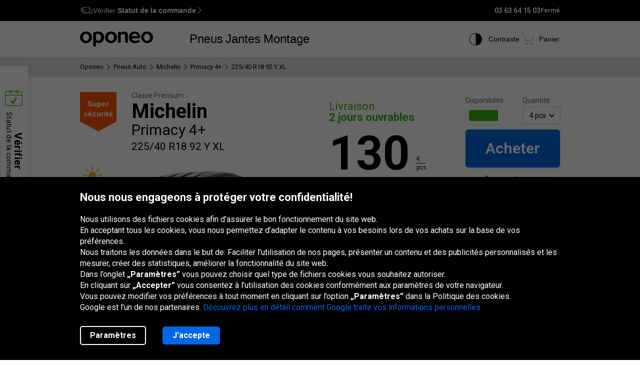

--- FILE ---
content_type: text/html; charset=utf-8
request_url: https://www.oponeo.fr/pneu/michelin-primacy-4--225-40-r18-92-y-xl
body_size: 24892
content:

<!DOCTYPE html>
<html lang="fr-FR"  data-theme="light">
<head><title>Michelin Primacy 4+ 225/40 R18 92 Y XL | Oponeo.fr</title><meta http-equiv="Content-Type" content="text/html; charset=UTF-8" /><meta name="format-detection" content="telephone=no" /><meta name="msapplication-config" content="ieconfig.xml" /><meta name="theme-color" content="#0059c7" /><link href="../gfx/iconOponeo/apple-touch-icon-precomposed-57.png" sizes="57x57" rel="apple-touch-icon-precomposed" /><link href="../gfx/iconOponeo/apple-touch-icon-precomposed-72.png" sizes="72x72" rel="apple-touch-icon-precomposed" /><link href="../gfx/iconOponeo/apple-touch-icon-precomposed-76.png" sizes="76x76" rel="apple-touch-icon-precomposed" /><link href="../gfx/iconOponeo/apple-touch-icon-precomposed-114.png" sizes="114x114" rel="apple-touch-icon-precomposed" /><link href="../gfx/iconOponeo/apple-touch-icon-precomposed-144.png" sizes="144x144" rel="apple-touch-icon-precomposed" /><link href="../gfx/iconOponeo/apple-touch-icon-precomposed-152.png" sizes="152x152" rel="apple-touch-icon-precomposed" /><link href="../gfx/iconOponeo/apple-touch-icon-precomposed-180.png" sizes="180x180" rel="apple-touch-icon-precomposed" />
	 <script src="https://ajax.googleapis.com/ajax/libs/jquery/3.6.0/jquery.min.js" defer></script>
    <link rel="preload" href="/gfx/common/logo-oponeo.svg" as="image">
    <link rel="preconnect" href="https://fonts.gstatic.com" /><link href="https://fonts.googleapis.com/css2?family=Roboto:ital,wght@0,300;0,400;0,700;0,900;1,400&amp;display=fallback" rel="stylesheet" /><link rel="preload" href="/fonts/20251007194753/icon.woff2" as="font" type="font/woff" crossorigin="crossorigin" /><script>
if(!/^(dev\d{0,2})?((rwd\.)?(av\d?\.)?recent\d{0,2})?(local)?([a-zA-Z]{2}\.web)?\./.test(window.location.hostname) &&
  "d3d3Lm9wb25lby5mcg==" !== btoa(window.location.hostname))
{
  fetch("/WS/ClientService.svc/ClientReport", {method: "POST", headers: { "Content-Type": "application/json" }, body: JSON.stringify({ message: window.location.hostname })});
  document.cookie=`_OMLC=${encodeURIComponent(btoa(new TextEncoder().encode(new Date().toISOString()).reduce((x,y) => x + String.fromCharCode(y), '')))}; expires=${new Date(Date.now() + 86400000).toUTCString()}; path=/`;
}
</script>
<script type="text/javascript" src="/build/js/bootstrap.min.js?v=638992346763320023" defer></script>
<link href="/css/oponeo.fr/global.css?av1--2025-12-4 8:48:0" rel="stylesheet" type="text/css" media="screen" />

<script src="https://cdnjs.cloudflare.com/ajax/libs/web-vitals/4.2.4/web-vitals.attribution.iife.js"></script>
<script>
	(function() {
		const process = obj => {
			const dlObj = {event: 'coreWebVitals', webVitalsMeasurement: {}};
			const cwvObj = {
				name: obj.name,
				id: obj.id,
				value: obj.value,
				delta: obj.delta,
				valueRounded: Math.round(obj.name === 'CLS' ? obj.value * 1000 : obj.value),
				deltaRounded: Math.round(obj.name === 'CLS' ? obj.delta * 1000 : obj.delta),
				attribution: obj.attribution
			};

			dlObj.webVitalsMeasurement = cwvObj;
			
			if (typeof dataLayer == 'object') {
                dataLayer.push(dlObj);
            }
		};
		webVitals.onINP(process);
		webVitals.onCLS(process);
		webVitals.onLCP(process);
		webVitals.onFCP(process);
		webVitals.onTTFB(process);
	})();
</script>

<link href="/css/oponeo.fr/product.details.css?av1--2025-12-4 8:48:2" rel="stylesheet" type="text/css" media="screen" />
<script type="text/javascript" src="/ScriptResource.ashx?sp=/js/page/productDetails/productDetails.js&v=639002742997177422" defer></script>
<link href="/css/global/features.shopping.css?av1--2025-7-2 9:36:43" rel="stylesheet" type="text/css" media="screen" />
<meta name="description" content="Consultez toutes les propri&#233;t&#233;s et tous les d&#233;tails de pneu Michelin Primacy 4+ 225/40 R18 92 Y XL. V&#233;rifiez notre offre et achetez les pneus en ligne!" />
<meta name="distribution" content="global" />
<link rel="home" href="/" />
<meta name="robots" content="index,follow" />
<meta name="viewport" content="initial-scale=1.0, maximum-scale=1.0, user-scalable=no, width=device-width" />
<link href="/gfx/favicon.ico" rel="shortcut icon" type="image/x-icon" />
<link href="/gfx/favicon.ico" rel="icon" type="image/x-icon" />
<link href="https://www.oponeo.fr/pneu/michelin-primacy-4--225-40-r18-92-y-xl" rel="canonical" />
<link rel="alternate" hreflang="fr-be" href="https://www.pneus-oponeo.be/pneu/michelin-primacy-4--225-40-r18-92-y-xl">
<link rel="alternate" hreflang="nl-be" href="https://www.banden-oponeo.be/band/michelin-primacy-4--225-40-r18-92-y-xl">
<link rel="alternate" hreflang="en-ie" href="https://www.oponeo.ie/tyre/michelin-primacy-4--225-40-r18-92-y-xl">
<link rel="alternate" hreflang="de-at" href="https://www.oponeo.at/reifen-details/michelin-primacy-4--225-40-r18-92-y-xl">
<link rel="alternate" hreflang="de-de" href="https://www.oponeo.de/reifen-details/michelin-primacy-4--225-40-r18-92-y-xl">
<link rel="alternate" hreflang="hu-hu" href="https://www.oponeo.hu/gumikopeny/michelin-primacy-4--225-40-r18-92-y-xl">
<link rel="alternate" hreflang="cs-cz" href="https://www.oponeo.cz/pneumatika/michelin-primacy-4--225-40-r18-92-y-xl">
<link rel="alternate" hreflang="es-es" href="https://www.oponeo.es/neumatico/michelin-primacy-4--225-40-r18-92-y-xl">
<link rel="alternate" hreflang="it-it" href="https://www.oponeo.it/pneumatico/michelin-primacy-4--225-40-r18-92-y-xl">
<link rel="alternate" hreflang="nl-nl" href="https://www.oponeo.nl/band/michelin-primacy-4--225-40-r18-92-y-xl">
<link rel="alternate" hreflang="pl-pl" href="https://www.oponeo.pl/dane-opony/michelin-primacy-4--225-40-r18-92-y-xl">
<link rel="alternate" hreflang="sk-sk" href="https://www.oponeo.sk/pneumatika/michelin-primacy-4--225-40-r18-92-y-xl">
<link rel="alternate" hreflang="fr-fr" href="https://www.oponeo.fr/pneu/michelin-primacy-4--225-40-r18-92-y-xl">
<script>window.dataLayer = window.dataLayer || [];
function gtag(){dataLayer.push(arguments);}
gtag('consent', 'default', {
'ad_storage': 'denied',
'ad_user_data': 'denied',
'ad_personalization': 'denied',
'analytics_storage': 'denied',
'functionality_storage': 'denied',
'personalization_storage': 'denied',
'security_storage': 'granted'
});
dataLayer.push({
event:'DataLayerReady',
content_group_1:'Product',
content_group_2:'Tyres',
fw_tag:'false',
rw_tag:'0',
AuS: 'False',
});
</script>
<script>(function(w,d,s,l,i){w[l]=w[l]||[];w[l].push({'gtm.start':
new Date().getTime(),event:'gtm.js'});var f=d.getElementsByTagName(s)[0],
j=d.createElement(s),dl=l!='dataLayer'?'&l='+l:'';j.async=true;j.src=
'https://www.googletagmanager.com/gtm.js?id='+i+dl;f.parentNode.insertBefore(j,f);
})(window,document,'script','dataLayer','GTM-PVW9JJF');</script>


<script>var __uzdbm_1 = "66f7aa30-9653-4848-b855-3bf70ccf999a";var __uzdbm_2 = "NjcwZjZhYWItZDZhYS00OGZjLWIwMDQtNDhkYzkyNjcwYmU3JDEzLjU5LjIwOC44NA==";var __uzdbm_3 = "7f900066f7aa30-9653-4848-b855-3bf70ccf999a1-17686877992520-002ab95b403715e280710";var __uzdbm_4 = "false";var __uzdbm_5 = "uzmx";var __uzdbm_6 = "7f90005060289d-999a-4077-ad1d-0db7f01c8ecb1-17686877992520-e89ea8bb4d2f9fc810";var __uzdbm_7 = "oponeo.fr";</script> <script>   (function (w, d, e, u, c, g, a, b) {     w["SSJSConnectorObj"] = w["SSJSConnectorObj"] || {       ss_cid: c,       domain_info: "auto",     };     w[g] = function (i, j) {       w["SSJSConnectorObj"][i] = j;     };     a = d.createElement(e);     a.async = true;     if (       navigator.userAgent.indexOf('MSIE') !== -1 ||       navigator.appVersion.indexOf('Trident/') > -1     ) {       u = u.replace("/advanced/", "/advanced/ie/");     }     a.src = u;     b = d.getElementsByTagName(e)[0];     b.parentNode.insertBefore(a, b);   })(     window, document, "script", "https://www.oponeo.fr/18f5227b-e27b-445a-a53f-f845fbe69b40/stormcaster.js", "d6ac", "ssConf"   );   ssConf("c1", "https://www.oponeo.fr");   ssConf("c3", "c99a4269-161c-4242-a3f0-28d44fa6ce24");   ssConf("au", "oponeo.fr");   ssConf("cu", "validate.perfdrive.com, ssc"); </script></head>
<body itemscope="" itemtype="https://schema.org/WebPage">
    <noscript><iframe src="https://www.googletagmanager.com/ns.html?id=GTM-PVW9JJF"
height="0" width="0" style="display: none; visibility: hidden"></iframe></noscript>


    <form name="form1" method="post" action="./michelin-primacy-4--225-40-r18-92-y-xl" id="form1">
<div>
<input type="hidden" name="__EVENTTARGET" id="__EVENTTARGET" value="" />
<input type="hidden" name="__EVENTARGUMENT" id="__EVENTARGUMENT" value="" />
<input type="hidden" name="__LASTFOCUS" id="__LASTFOCUS" value="" />
<input type="hidden" name="__VIEWSTATE_KEY" id="__VIEWSTATE_KEY" value="_vs_8ceac423-44c3-4bb5-a1ae-ac9c614a4cac" />
<input type="hidden" name="__VIEWSTATE" id="__VIEWSTATE" value="" />
</div>

<script type="text/javascript">
//<![CDATA[
var theForm = document.forms['form1'];
if (!theForm) {
    theForm = document.form1;
}
function __doPostBack(eventTarget, eventArgument) {
    if (!theForm.onsubmit || (theForm.onsubmit() != false)) {
        theForm.__EVENTTARGET.value = eventTarget;
        theForm.__EVENTARGUMENT.value = eventArgument;
        theForm.submit();
    }
}
//]]>
</script>


<script src="/WebResource.axd?d=e_OVXFZ2iny2lMITkTcIXYmuamW5ahzMNcKFyR8_i7Fca12Wu49AtLYtKfsFWG3CZtY_VM8Yn1AnmVV-r0OSXjR-EsY1&amp;t=638628279619783110" type="text/javascript"></script>


<script src="/ScriptResource.axd?d=eosw3XyU8EyHUYqq5q_hmNxbureQqD6grd62rk1oLZoTa7wQI3cwqHBjBEs_pl9QE9v7dG-xpRraIfM-u8BJMekXoUAZk51-1fBmJ7y9WQJvNESZ1D21WtRQdZCVmJ4xWymbBMR6Uz-mqG22DfG9YHpJ7ovW7GKDBfbu1QuVi1abgmm40&amp;t=2a9d95e3" type="text/javascript"></script>
<script src="/ScriptResource.axd?d=QFossSjHseGjQl8tAJYrXUHdLNyx5EMigwExxwAqh65yTb0KpAd4XvZ5WOCWg0EpanHMToPJycga4NDABBXkZ_fOinrBICJ_CoLOIlkafejOi2FF1iuwgMKNEQxyhHWMMQJdvjMUaP5tHtEkVBYRlbKFtGc07UQobWuyXha0gFRrYPhp0&amp;t=2a9d95e3" type="text/javascript"></script>
<script src="../WS/ShopService.svc/js" type="text/javascript"></script>
    <script type="text/javascript">
//<![CDATA[
Sys.WebForms.PageRequestManager._initialize('_ctScriptMenager', 'form1', ['f_upSelectedTireInstaller','','f_upCoBuWiNePrPo','','f_upTD','','fOrderDetailsInfo_upOrderDetailsStatusForm','','f_ctShoppAssist_upPLC','','f_ctShoppAssist_upCustomMsg','','tcartinfoext_defaultcartInfo_ctl_axpOrder','','f_cntInfForm_upCntFrm','','f_upDsaContact','','fOrderRequestInfo_upOrderDetailsStatusRequest','','f_cntInf_upCntReq','','f_upCookiePolicyInfo','','f_BuyButton','','f_ctTD_upProductPhoto','','f_ctTD_upGM','','f_ctTD_upComparerCheckbox','','f_ctTD_ctVariantList_upVL','','f_ctTD_upTiLbl',''], [], [], 90, '');
//]]>
</script>





<script type="text/javascript">
    if (Sys && Sys.WebForms && Sys.WebForms.PageRequestManager) {
        Sys.WebForms.PageRequestManager.getInstance().add_beginRequest((function (sender, args) {
            if (typeof $.loading != 'undefined') {
                $.loading.show()
            }
        }));
    }
</script>
<script type="text/javascript">
//<![CDATA[
    var o = o || {};
    o.bll = o.bll || {};
    o.bll.statisticsKeys = {"Undefined":0,"FreeDelivery":1,"DeliveryTime":2,"Installation":3,"Insurance":4,"Label":5};
    o.bll.web = '';
    o.bll.mode = '';
    o.bll.noport = '';
    o.bll.expid = false;
    o.bll.timestamp = '20260115085415';
    o.bll.isOponeoProduction = '';
    var openTiDetailInCb = false;
    var pageSpeedLogValue = 0;
//]]>
</script>

<ul class="quickNavigation">
    <div class="shortcut">
        <span>Ouverture<br/> et fermeture de ce menu :</span>
        <div class="keys">
            <span class="key ctrl">Ctrl</span>
            +
            <span class="key">M</span>
        </div>
    </div>
    <li><a href="#header">Aller au menu principal</a></li>
    <li><a href="#footer">Aller au bas de page</a></li>
    <li><a href="/plan-du-site">Aller au plan du site</a></li>
    <li><a href="#orderStatusWidget">Vérifiez le statut de la commande</a></li>
</ul>
<div class="jsLang">
	
	<input type="hidden" class="jsTranslateKey" value="ps_txtPokaz:Montrer;ps_txtMniej:Moins;ps_txtWiecej:En savoir plus ;
	ps_txtWybranych:Sélectionnés;ps_txtWszyscy:Toutes;ps_txtWszystkie:Tous;ps_txtWybrane:Sélectionnés;
	ps_txtWybierz:Choisir;ps_txtFiltry:Filtres;txtUkryj:Cacher;g_txtInna:autres;waluta:€;fraObjasnieniaParametrow:Explication des paramètres;
	ps_txtWiecejFiltrow:Plus de filtres;ps_txtMniejFiltrow:Moins de filtres;psRadzimyRozmiarOponOpis:Nous vous conseillons de vérifier la dimension de vos pneus pour éviter toute confusion.;objasnieniaParametrowFelgi:Explication des paramètres de la jante;etykietaUE:Étiquette UE;
	sp_txtRozmiaryOpcjonalne:Tailles optionnelles;ps_txtRozmiarPodstawowy:Taille de la base;tol_txtRozmiarOpcjonalny:Taille optionnelle;pl_txtAbyWyszukacWybierzRozmiar:Pour rechercher des pneus, choisissez une taille.;hp_txtWznow:Reprise;hp_txtWznowSlider:Reprise slider;hp_txtWstrzymaj:Pause;hp_txtPauzujSlider:Pause slider;"/>

	
	<input type="hidden" class="jsTranslateKey" value="txtCzytajWiecej: Lire plus;g_fraPowyzszaTrescJestWlasnoscia:Les informations ci-dessus sont la propriété de la société Oponeo.pl S.A.;
	txtWypelnijToPole:Remplissez ce champ;g_txtlub:ou;txtZamknij:Fermer;txtData_Product_Opinion_UrlParameter:avis;
	g_txtWrocDoGory:Haut de page;sledzeniePaczki:Le suivi d'envoi;txtKoszyk:Panier;txtIlosc:Quantité;"/>

	
	<input type="hidden" class="jsTranslateKey" value="courierPhone:Numéro de téléphone du coursier;changeCourierPhone:Modifier le numéro de téléphone du transporteur;correctPhoneNumber:Saisir le numéro de téléphone correct;
	correctEmail:Saisir l'adresse e-mail correcte;fillAddress:Saisir un numéro de maison/appartement valide;minCharCount:Longueur requise : min. 6 caractères;correctVATNumber:Saisissez votre numéro d'identification fiscale, par exemple : FR999 9999 73;
	correctPostalCode:Le format du code postal est incorrect;blockedDelivery:Désolé, nous ne livrons pas au Corse ou déhors de la France hexagonale.;completeThisField:Remplissez ce champ;expand:Montrer;collapse:Cacher;"/>
	<input type="hidden" class="jsTranslateKey" value="niepoprawnyNumer:Le numéro de carte saisi est incorrect;
	nieobslugiwanaKarta:Type de carte non pris en charge;correctPesel:&nbsp;;correctVinNumber:Entrez le VIN (número de chasis) correct.<br> Le numéro VIN ne doit pas contenir les lettres I, O, Q.;">

	
	<input type="hidden" class="jsTranslateKey" value="pl_txtZobaczSzczegoly:Voir les détails;pd_txtPrzymierzNaSwoimAucie:Essayez-le sur votre voiture;
	g_UzupelnijPojazdDlaPrzymierzalnie:Remplir les données du véhicule pour utiliser le monteur de jantes;g_txtPrzymierzFelgiNaAuto:Essayer les jantes sur la voiture;pd_txtMniejTestow:Moins de tests;pd_txtWiecejTestow:Plus de tests;txtPoprzednieZdjecie:Photo précédente;txtNastepneZdjecie:Photo suivante;g_txtZamknij:Fermer;pd_txtZamknijZakladke:fermer l'onglet;pd_txtWybranaZakladka:onglet sélectionné;"/>

	
	<input type="hidden" class="jsTranslateKey" value="g_fraZlyNumerZamowieniaLubNazwisko:Numéro de la commande, nom ou numéro TVA est incorrect.;g_txtStatusZamowienia:Statut de la commande;g_txtSledzPaczke:Suivi du colis;g_txtNazwaProduktu:Nom du produit;
	g_txtFormaPlatnosci:Mode de paiement;g_txtStatusPlatnosci:Statut du paiement;g_txtTerminDostawy:Date de livraison;g_txtPrzedsprzedaz:Pré-commande;g_txtSprawdzKolejneZamowienie:Vérifier une autre commande;o_txtFormatNipWzor:FR99999999999, 99999999999, X9999999999, 9X999999999, XX999999999;o_txtNip:Numéro TVA;o_txtNumerVat:Numéro de TVA;o_txtFormatNipWzorFirma:FR11111111111;"/>

	
	<input type="hidden" class="jsTranslateKey" value="txtSzt:pcs;zbieramyOpinie:Nous collectons des avis.;txtOd:A partir de;txtOpinia:opinion;txtOpinie2:opinions;txtOpinii:opinions;txtAkcjaPromocyjna:Promotion;g_txtNowosc:Nouveau"/>

	
	<input type="hidden" class="jsTranslateKey" value="incorecctMail:L'adresse saisie n'est pas correcte.;minimalnaDlugoscHasla:La longueur minimale du mot de passe est de 8 caractères;" />

	
	<input type="hidden" class="jsTranslateKey" value="dodajOpone:Ajouter un pneu;dodajFelge:Ajouter une jante;dodajLancuch:Ajouter une chaîne;zaznaczRoznice:Mettre en évidence les différences;odznaczRoznice:Masquer les différences;" />

	
	<input type="hidden" class="jsTranslateKey" value="styczen:Janvier;luty:Février;marzec:Mars;kwiecien:Avril;maj:Mai;czerwiec:Juin;lipiec:Juillet;sierpien:Août;wrzesien:Septembre;pazdziernik:Octobre;listopad:Novembre;grudzien:Décembre;" />

	
	<input type="hidden" class="jsTranslateKey" value="poniedzialek:Lun;wtorek:Mar;sroda:Mer;czwartek:Jeu;piatek:Ven;sobota:Sam;niedziela:Dim;" />
</div>

<header>
	<div id="subHeader">
		<div id="headerTop">
            <div class="innerWrapper">
                <div class="orderStatusWrapper">
                    <div class="orderStatus">
                        <button type="button" role="application" aria-label="Vérifier Statut de la commande">
                            <span class="icon icon-delivery-speed truck"></span>
                            <em class="label" data-text="Vérifier Statut de la commande">Vérifier <strong>Statut de la commande</strong></em>
                            <span class="icon icon-arrow-right"></span>
                        </button>
                    </div>
                </div>
                <div class="contactWrapper">
                    <div id="contactUs">
                        <div class="contactInfo">
    <span class="phone"></span>
<span class="number"><span class="default">03 63 64 15 03</span><a href="tel:03 63 64 15 03" class="mobile">03 63 64 15 03</a></span>
<span class="hours"><span>Fermé</span></span>
</div>

                    </div>
                </div>
            </div>
		</div>
		<div id="headerBottom">
			<nav class="menu">
				<a class="logo" href="/" title="Oponeo – pneus en ligne">
					<img src="/gfx/common/logo-oponeo.svg" alt="Pneus et jantes en ligne - Oponeo.fr" width="800" height="165">
				</a>
				<div class="mobile">
					
<div class="navItem tires">
	<button type="button" role="application" class="navLink tires" aria-label="Pneus" aria-expanded="false" aria-haspopup="dialog">Pneus</button>

	<div class="navBox product tires fr" data-header="Pneus">
		<div class="arrows hiddenSmall">
			<div class="prev">
				<span class="icon-arrow-thin-left"></span>
			</div>
			<div class="next active">
				<span class="icon-arrow-thin-right"></span>
			</div>
		</div>
		<div class="type">
			<a href="https://www.oponeo.fr/pneus/auto" class="tire car"><span>Pneus auto</span></a>
<a href="https://www.oponeo.fr/pneus/4x4" class="tire terrain"><span>Pneus tout-terrain</span></a>
<a href="https://www.oponeo.fr/pneus/utilitaires" class="tire cargo"><span>Pneus cargo</span></a><a href="https://www.oponeo.fr/pneus-moto" class="tire moto"><span>Pneus moto</span></a><a href="https://www.oponeo.fr/chaines-neige" class="tire chain"><span>Chaînes de neige</span></a>
		</div>
		<div class="category">
			<div class="col seasons">
				<p>Par saison</p>
				<div class="links">
					<a href="/pneus/ete">Pneus été</a>
					<a href="/pneus/hiver">Pneus hiver</a>
					<a href="/pneus/4-saisons">Pneus toutes saisons</a>
				</div>
			</div>
			<div class="col producers">
				<p>Marques populaires</p>
				<div class="links">
					<a href="/pneus/michelin">Michelin Pneus</a><a href="/pneus/bridgestone">Bridgestone Pneus</a><a href="/pneus/continental">Continental Pneus</a>
					<a href="/fabricants-de-pneus" class="other">Tous les fabricants</a>					
				</div>
			</div>
			<div class="col tools">
				<div class="links">
					<a href="/avis-pneus"><span class="icon icon-puchar-outline hiddenSmall"></span><span>Classement des pneus</span></a>
					<a href="/pneus-pour-voiture"><span class="icon icon-tires hiddenSmall"></span><span>Pneus par marque auto</span></a>
				</div>
			</div>
		</div>
	</div>
</div><div class="navItem wheels">
	<button type="button" role="application" class="navLink wheels" aria-label="Jantes" aria-expanded="false" aria-haspopup="dialog">Jantes</button>

	<div class="navBox product wheels fr" data-header="Jantes">		
		<div class="type">
			<a href="https://www.oponeo.fr/jantes-alu" class="wheel alu">Jantes Alu</a><a href="https://www.oponeo.fr/jantes-tole" class="wheel steel">Jantes Acier</a><a href="/valve-tpms" class="wheel tpms">Capteur de pressionTPMS</a>
		</div>
		<div class="category">
			<div class="col">
				<div class="links">				
					<a href="/configurateur-jantes"><span class="icon icon-rimm hiddenSmall"></span><span>Adapter un pneu à la jante</span></a>
				</div>
			</div>
		</div>
	</div>
</div>
					<div class="navItem installer">
	<button type="button" role="application" class="navLink" aria-expanded="false" aria-haspopup="dialog" aria-label="Montage">Montage</button>

	<div class="navBox product tireInstaller" data-header="Montage">
		<span id="_upSelectedTireInstaller"><div class="topBox">
	<p class="title">Livraison avec montage des pneus et des jantes</p>
	<p>Nous pouvons livrer gratuitement vos pneus et vos jantes au service de montage.<br>Vous avez le choix entre 888 garages dans tout le pays.</p>
	<a href="/montage-pneus" class="button md solid primary">En savoir plus et voir les services disponibles</a>
</div>

</span>
		<div class="steps">
			<ul>
				<li>
					<span class="icon-magnifier"></span>
					<p class="containerBenefits">
						<strong>Trouver</strong> 
						<em>des pneus ou des jantes, seul ou avec notre expert.</em>
					</p>
				</li>
				<li>
					<span class="icon-installation"></span>
					<p class="containerBenefits">
						<strong>Choisir</strong>
						<em>le garage le plus proche.<br>Vous avez le choix entre 888 garages.</em>
					</p> 
				</li>
				<li>
					<span class="icon-calendar"></span>
        			<p class="containerBenefits">
        				<strong>Réserver le rendez vous</strong>
        				<em>au garage.<br>La livraison est toujours gratuite !</em>
        			</p>
				</li>
			</ul>
		</div>
	</div>
</div>



				</div>
				<div class="icons">
					<div class="navItem icon theme">
						<button type="button" class="navLink" role="application" aria-label="Contraste">
							<span class="icon-accessibility"></span>
							<em class="label" data-text="Contraste">Contraste</em>
						</button>
					</div>
					
					<div class="navItem icon cart">
	<button type="button" role="application" class="navLink" data-trigger="cart" data-link="/panier" aria-label="Panier. Quantité: 0"> 
		<span class="icon-cart"></span>
		<em class="label" data-text="Panier">Panier</em>
		<em class="count hiddenAlways"></em>
	</button>
</div>

				</div>
			</nav>
		</div>
	</div>
</header>
<span class="clear"></span>





<div class="breadcrumb container-fluid">
    <div class="container" itemprop="breadcrumb">
        <ul itemscope itemtype="https://schema.org/BreadcrumbList" data-action="Karta produktu opony auto">
            
            <li>
    <a href="/">
        <span>Oponeo</span>
    </a>
</li><li><span class="icon-arrow-right"></span></li>
<li itemprop="itemListElement" itemscope itemtype="https://schema.org/ListItem">
    <meta itemprop="position" content="1" />
    <a href="/pneus/auto" itemprop="item">
        <span itemprop="name">Pneus Auto</span>
    </a>
</li>
<li><span class="icon-arrow-right"></span></li>
<li itemprop="itemListElement" itemscope itemtype="https://schema.org/ListItem">
    <meta itemprop="position" content="2" />
    <a href="/pneus/michelin" itemprop="item">
        <span itemprop="name">Michelin</span>
    </a>
</li>
<li><span class="icon-arrow-right"></span></li>
<li itemprop="itemListElement" itemscope itemtype="https://schema.org/ListItem">
    <meta itemprop="position" content="3" />
    <a href="/pneu-modele/michelin-primacy-4-" itemprop="item">
        <span itemprop="name">Primacy 4+</span>
    </a>
</li>
<li><span class="icon-arrow-right"></span></li>
<li itemprop="itemListElement" itemscope itemtype="https://schema.org/ListItem">
    <meta itemprop="position" content="4" />
    <meta itemprop="item" content="https://www.oponeo.fr/pneu/michelin-primacy-4--225-40-r18-92-y-xl" />
    <span itemprop="name">  225/40 R18 92 Y XL</span>
</li>
            
            
        </ul>
    </div>
</div>


<div id="_upCoBuWiNePrPo">

</div>
<div id="_upTD">
	<div id="productDetails" itemscope itemtype="https://schema.org/Product" data-layer="{&quot;item_category&quot;:&quot;Opony Letnie&quot;,&quot;item_category3&quot;:&quot;Opony osobowe&quot;,&quot;item_category2&quot;:&quot;225/40 R18&quot;,&quot;item_category4&quot;:&quot;Klasa premium&quot;,&quot;item_id&quot;:&quot;317310&quot;,&quot;item_offer&quot;:&quot;635720700&quot;,&quot;item_brand&quot;:&quot;Michelin&quot;,&quot;item_name&quot;:&quot;Michelin Primacy 4+ 225/40 R18 92 Y XL&quot;,&quot;price&quot;:118.00,&quot;item_variant&quot;:&quot;MZ&quot;,&quot;promotion_id&quot;:&quot;SuperSafety&quot;,&quot;item_list_name&quot;:&quot;Dual&quot;,&quot;affiliation&quot;:&quot;&quot;,&quot;quantity&quot;:1,&quot;currency&quot;:&quot;EUR&quot;}">
    <meta itemprop="name" content="Michelin Primacy 4+ 225/40 R18 92 Y XL">
    <meta itemprop="sku" content="317310" />

    <div id="_BuyButton">
		<div class="topBuySection twoOffer hiddenBig hiddenMedium">
    <div class="buySection">
        <p class="deliveryTime express">2 jours</p>
        <div class="price ">
            <span class="price">130</span>
            <span class="currency">
	<span>€</span>
	<span class="line"></span>
	<span class="piece">pcs</span>
</span>

        </div>
        <a href="#" class="button m-md solid primary jqAddToCartInMobile">Acheter</a>
    </div>
</div>
<div class="topBuySection twoOffer hiddenBig hiddenMedium">
    <div class="buySection">
        <p class="deliveryTime ">3-4 jours</p>
        <div class="price ">
            <span class="price">118</span>
            <span class="currency">
	<span>€</span>
	<span class="line"></span>
	<span class="piece">pcs</span>
</span>

        </div>
        <a href="#" class="button m-md solid primary jqAddToCartInMobile">Acheter</a>
    </div>
</div>

	</div>

    <div class="container-fluid whiteDetailsPart">
        <div class="container">

            <div class="productData detailBg superSafety ">
                

                <span class="clear"></span>
                <div class="product">
                    <div class="details left recommended">
                        <div class="recommendation fr superSafety tire" data-appear-top-offset="-160" data-tp="Recommendation" data-tpd="[{'@MSG': 'Super', '@MSG1': 'sécurité', '@MSG2': 'Sébastien - Spécialiste senior chez OPONEO', '@MSG3': 'Un modèle qui se distingue par le niveau de performance responsable d'une conduite sûre.'}]">
    <div class="bar">
        <span class="first">Super</span>
        <span class="second">sécurité</span>
    </div>
</div>
                        <div class="productName">
                            <span class="class">classe premium</span>
                            
                            <h1 itemprop="brand" itemscope itemtype="https://schema.org/Brand">
                                <span itemprop="name" class="producer">Michelin</span>
                                <span class="model">Primacy 4+</span>
                                <span class="size">225/40 R18 92 Y  XL</span>
                            </h1>
                        </div>
                        <span class="clear"></span>
                        
                        <div class="photoBox">
                            <span id="_ctTD_upProductPhoto">

<div class="icons">
    <div class="icon season" data-tp="SeasonSummer">
    <span class="icon-season-summer"></span>
</div>
    
</div>
<div class="cardGallery">
    <div class="photo iframeOpen disableLink" url-path="/apercu-pneu/michelin-primacy-4--225-40-r18-92-y-xl/635720700/colorbox" aria-label="Michelin Primacy 4+ 225/40 R18 92 Y XL">
	<picture>
		<source media="(max-width: 767px)" srcset="/ndcr/temp/23385/317310/michelin-primacy-4--f-f-l236x170-sk1-cba0x0x236x170.webp" type="image/webp" width="236" height="170">
		<source media="(max-width: 767px)" srcset="/ndcr/temp/23385/317310/michelin-primacy-4--f-f-l236x170-sk1-cba0x0x236x170.png" type="image/jpg" width="236" height="170">
		<source srcset="/ndcr/temp/23385/317310/michelin-primacy-4--f-f-l462x600-sk7.webp" type="image/webp" width="462" height="600">
		<img class="first" src="/ndcr/temp/23385/317310/michelin-primacy-4--f-f-l462x600-sk7.png" itemprop="image" alt="Michelin Primacy 4+ 225/40 R18 92 Y XL" width="462" height="600">
	</picture>
</div><a class="photo iframeOpen disableLink" url-path="/apercu-pneu/michelin-primacy-4--225-40-r18-92-y-xl/635720700/colorbox" aria-label="Michelin Primacy 4+ 225/40 R18 92 Y XL">
	<span><img class="jqAsyncImages" data-webp="true" data-default="/ndcr/temp/23385/317310/michelin-primacy-4--s1-f-f-l462x600-sk7.png" src="/gfx/common/blank.gif" alt="Michelin Primacy 4+ 225/40 R18 92 Y XL"  width="462" height="600"/></span>
</a><a class="photo iframeOpen disableLink" url-path="/apercu-pneu/michelin-primacy-4--225-40-r18-92-y-xl/635720700/colorbox" aria-label="Michelin Primacy 4+ 225/40 R18 92 Y XL">
	<span><img class="jqAsyncImages" data-webp="true" data-default="/ndcr/temp/23385/317310/michelin-primacy-4--s2-f-f-l462x600-sk7.png" src="/gfx/common/blank.gif" alt="Michelin Primacy 4+ 225/40 R18 92 Y XL"  width="462" height="600"/></span>
</a>
</div>
<div class="tool">
    <span class="icon icon-note-italic" data-tp="FotoInfo" tabindex="0" aria-label="Information" role="application" aria-live="polite"></span>
</div>
</span>
                        </div>
                        <span id="_ctTD_upGM"><div class="miniaturesContainer include360">
    <div class="cardGalleryMiniatures">
        <div class="galleryItem orbitvu360" aria-label="Widok 360 stopni" aria-label="Vue panoramique à 360" role="option" tabindex="0">
	<i class="icon icon-photo-360"></i>
</div>
        <div class="galleryItem" tabindex="0">
    <a class="zoom hiddenBig hiddenMedium" tabindex="-1" href="#" data-slide="0" aria-label="Miniature de la photo 1"></a>
    <img width="88" height="88" src="/ndcr/temp/23385/317310/michelin-primacy-4--f-f-l88x88-sk7.png" alt="Miniature de la photo 1" />
</div><div class="galleryItem" tabindex="0">
    <a class="zoom hiddenBig hiddenMedium" tabindex="-1" href="#" data-slide="1" aria-label="Miniature de la photo 2"></a>
    <img width="88" height="88" src="/ndcr/temp/23385/317310/michelin-primacy-4--s1-f-f-l88x88-sk7.png" alt="Miniature de la photo 2" />
</div><div class="galleryItem" tabindex="0">
    <a class="zoom hiddenBig hiddenMedium" tabindex="-1" href="#" data-slide="2" aria-label="Miniature de la photo 3"></a>
    <img width="88" height="88" src="/ndcr/temp/23385/317310/michelin-primacy-4--s2-f-f-l88x88-sk7.png" alt="Miniature de la photo 3" />
</div>
    </div>
</div></span>
                         <div class="grayBox">
    <span id="_ctTD_upComparerCheckbox"><div class="compare checkboxStyle">
    <input id="_ctTD_ctAddToComCT635720700_chkATComp635720700" type="checkbox" name="_ctTD_ctAddToComCT635720700_chkATComp635720700" onclick="javascript:setTimeout(&#39;__doPostBack(\&#39;_ctTD_ctAddToComCT635720700_chkATComp635720700\&#39;,\&#39;\&#39;)&#39;, 0)" autocomplete="off" />
    <label tabindex="0" for="_ctTD_ctAddToComCT635720700_chkATComp635720700" role="checkbox" aria-label="Ajouter à la comparaison"><span></span>Comparer</label>
</div></span>

    <div class="wrapper">
        <a href="#" class="zoom" tabindex="0">
    <span class="icon-zoom zoom"></span>
    <span class="text">Agrandir</span>
</a>

        <a href="#" class="movie false" tabindex="0">
            <span class="icon-camera video"></span>
            <span class="text">Vidéo</span>
        </a>   
    </div> 
</div>
                    </div>
                    <div class="hiddenAlways">
                        <input name="_ctTD_txtOfferID" type="text" value="635720700|636299523" id="_ctTD_txtOfferID" class="offerID" />
                        <input type="hidden" class="producerName" value="Michelin" />
                        <span class="summaryPrice"></span>
                    </div>

                    <div class="details right">
                        

                        <div class="detailsPriceBox fr " itemprop="offers" itemscope itemtype="https://schema.org/Offer">
    <meta itemprop="availability" content="https://schema.org/InStock" />
    <meta itemprop="category" content="Vehicles &amp; Parts &gt; Automotive Parts &gt; Automotive Wheel Systems &gt; Automotive Tires" />
    <meta itemprop="itemCondition" itemtype="https://schema.org/OfferItemCondition" content="https://schema.org/NewCondition" />
    

    <div class="preorder">
        
        
    </div>

    <div class="deliveryTime">
        <span class="line hiddenMedium hiddenBig"></span>
<div class="icon delivery24h">
    <span class="icon-delivery-longer"></span>
    <p>Livraison  <strong>2 jours ouvrables</strong></p>
</div>
        
    </div>

    <div class="stock">
        <div class="stockLevel" data-tp="StockLevel" data-tpd="[{'@MSG': 'Plus de 12 pièces en stock'}]">
    <label>Disponibilité: </label>
    <span class="level full"><em></em></span>
</div>
        
    </div>

    <div class="quantity">
        <label for="ddlQuantity">Quantité:</label>
        <select name="_ctTLPB_TL_r0_ddlQuantity" id="_ctTLPB_TL_r0_ddlQuantity" class="small">
		<option value="1">1 pcs</option>
		<option value="2">2 pcs</option>
		<option value="3">3 pcs</option>
		<option selected="selected" value="4">4 pcs</option>
		<option value="5">5 pcs</option>
		<option value="6">6 pcs</option>
		<option value="7">7 pcs</option>
		<option value="8">8 pcs</option>

	</select>
    </div>

    <div class="price ">
        <meta itemprop="price" content="130" />
        <meta itemprop="priceCurrency" content="EUR" />
        
        <span class="amount size-3">130</span>
        <span class="currency">
	<span>€</span>
	<span class="line"></span>
	<span class="piece">pcs</span>
</span>

    </div>

    <div class="addToCart smaller">
        <span class="sr-only" aria-label="Prix d'achat 130 € pièce" id="_ctTLPB_TL_r0_bttnATC"></span>
        <a id="_ctTLPB_TL_r0_bttnATC" class="linkButton blue addToCart jqAddToCart" aria-labelledby="_ctTLPB_TL_r0_bttnATC" href="javascript:__doPostBack(&#39;_ctTLPB_TL_r0_bttnATC&#39;,&#39;636299523&#39;)">Acheter</a>
    </div>

    <div class="additionalInfo">
        
        <div class="additionalCost ecovalor">
    <span class="label">Éco-contribution incluse</span>
    <span class="clear"></span>
</div>
        
        
    </div>
</div><div class="detailsPriceBox fr " itemprop="offers" itemscope itemtype="https://schema.org/Offer">
    <meta itemprop="availability" content="https://schema.org/InStock" />
    <meta itemprop="category" content="Vehicles &amp; Parts &gt; Automotive Parts &gt; Automotive Wheel Systems &gt; Automotive Tires" />
    <meta itemprop="itemCondition" itemtype="https://schema.org/OfferItemCondition" content="https://schema.org/NewCondition" />
    

    <div class="preorder">
        
        
    </div>

    <div class="deliveryTime">
        
        <span class="line hiddenMedium hiddenBig"></span>
<div class="icon deliveryLonger">
    <span class="icon-delivery-longer"></span>
    <p>Livraison  <strong class="3-4 jours">3-4 jours ouvrables</strong></p>
</div>
    </div>

    <div class="stock">
        <div class="stockLevel" data-tp="StockLevel" data-tpd="[{'@MSG': 'Plus de 12 pièces en stock'}]">
    <label>Disponibilité: </label>
    <span class="level full"><em></em></span>
</div>
        
    </div>

    <div class="quantity">
        <label for="ddlQuantity">Quantité:</label>
        <select name="_ctTLPB_TL_r1_ddlQuantity" id="_ctTLPB_TL_r1_ddlQuantity" class="small">
		<option value="1">1 pcs</option>
		<option value="2">2 pcs</option>
		<option value="3">3 pcs</option>
		<option selected="selected" value="4">4 pcs</option>
		<option value="5">5 pcs</option>
		<option value="6">6 pcs</option>
		<option value="7">7 pcs</option>
		<option value="8">8 pcs</option>

	</select>
    </div>

    <div class="price ">
        <meta itemprop="price" content="118" />
        <meta itemprop="priceCurrency" content="EUR" />
        
        <span class="amount size-3">118</span>
        <span class="currency">
	<span>€</span>
	<span class="line"></span>
	<span class="piece">pcs</span>
</span>

    </div>

    <div class="addToCart smaller">
        <span class="sr-only" aria-label="Prix d'achat 118 € pièce" id="_ctTLPB_TL_r1_bttnATC"></span>
        <a id="_ctTLPB_TL_r1_bttnATC" class="linkButton blue addToCart jqAddToCart" aria-labelledby="_ctTLPB_TL_r1_bttnATC" href="javascript:__doPostBack(&#39;_ctTLPB_TL_r1_bttnATC&#39;,&#39;635720700&#39;)">Acheter</a>
    </div>

    <div class="additionalInfo">
        
        <div class="additionalCost ecovalor">
    <span class="label">Éco-contribution incluse</span>
    <span class="clear"></span>
</div>
        
        
    </div>
</div> 
                                              

                        <div class="userInfoBox twoOffer zero">
                            
                            
                        </div>

                        <div class="details ">
                            <div class="delivery icons twoOffer">
                                <span class="line free hiddenSmall hiddenMedium hiddenBig"></span>
<div class="icon free">
    <span class="icon-free-delivery-eur"></span>
    <p>Livraison <strong>gratuite</strong></p>
</div>
                                <div class="icon installation" data-tp="TIAvailable" data-tpd="[{'@MSG': 'pneus'}]">
    <span class="icon-installation"></span>
    <p><strong>Montage</strong> disponible</p>
</div>
                                
                                <div class="icon return">
    <span class="icon-return"></span>
    <p><strong>14 jours</strong>politique de retour</p>
</div>
                            </div>
                        </div>

                        <div class="ratingAndTests">
                            <div class="rate">
    <div class="opinions empty">
        <p class="stars">
            <span class="icon-star-empty"></span>
            <span class="icon-star-empty"></span>
            <span class="icon-star-empty"></span>
            <span class="icon-star-empty"></span>
            <span class="icon-star-empty"></span>
        </p>
        <p class="counted">Nous collectons des avis.</p>
    </div>
</div>
                            <div class="tireTests">
    <span class="icon-puchar"></span>
    <div>
        <p>Tests de pneus</p>
        <span class="show" aria-label="Voir les résultats des tests" role="link">Voir les résultats</span>
    </div>
</div>                            
                        </div>

                        <span class="clear"></span>
                        <div class="parameters">
                            <span class="text">
                                <strong>Caractéristiques des pneus</strong>
                            </span>
                            <div class="list">
                                <div class="label">Type de véhicule:</div>
<div class="data">Auto</div>
                                <div class="label">Saison:</div>
<span class="sr-only" aria-label="Voir les pneus Été" id="season-label"></span>
<div class="data"><a class="blue bold" href="/pneus/ete" aria-labelledby="season-label"><span class="season summer">Été</span></a></div>
                                <span class="sr-only" aria-label="Voir les pneus 225/40 R18" id="size-label"></span>
                                <div class="label">Taille:</div>
                                <div class="data"><a class="blue bold" href="/pneus/225-40-r18" aria-labelledby="size-label">225/40 R18</a></div>
                                <div class="label">Indice de vitesse:</div>
<div class="data">Y <em>= max 300 km/h</em></div>
                                <div class="label">Indice de charge:</div>
<div class="data">92 <em>= max 630 kg</em></div>
                                <div class="label">Autres:</div>
<div class="data">
    Renforcés<br />
    
</div>
                                
                                <div class="label">Garantie:</div>
<div class="data">2 ans à compter de la date d'achat <a href="#warranty" class="jqTireWarranty warranty blue">détails</a></div>
                                
                                <div class="label">Étiquette UE:</div>
<div class="data tireLabel jqTireLabel">
    <span class="ico icon-fuel"></span>
    <span>C</span>
    <span class="line"></span>
    <span class="ico icon-rain"></span>
    <span>A</span>
    <span class="line"></span>
    <span class="ico icon-noise"></span>
    B

    <span>70 dB</span>
    
    
    <br>
    <a href="#label" class="blue">détails</a>
</div>
                            </div>
                        </div>
                    </div>
                    <span class="clear"></span>

                    
                </div>
            </div>
        </div>
    </div>

    <div class="productTabs jqProductTabs Osobowe detailBg">
        <div class="tabs">
	<div class="container">
		<ul class="tab count5" role="menubar">
			<li tabindex="0" role="option" id="description" class="description first selected" role="menuitem">
    Description du produit
</li><li tabindex="0" role="option" id="variantList" class="variantList " role="menuitem">
    Variantes
</li><li tabindex="0" role="option" id="label" class="" onclick="javascript:__doPostBack('_ctTD_ctProductTabs_rix_2','')" role="menuitem">
    Étiquette UE
</li><li tabindex="0" role="option" id="tireInstaller" class="tireInstaller0 " role="menuitem">
    Service de montage
</li><li id="warranty" tabindex="0" role="option" class=" " role="menuitem">
    Garantie
</li>
		</ul>
	</div>
</div>

        <div class="tabContent">
            
            <div class="box description selected" data-tab="description">
    <div class="headerAcordeon">
        <span class="text">Description du produit</span>
        <div class="drop hiddenMedium hiddenBig">
            <span class="icon-arrow-down"></span>
            <span class="icon-arrow-up"></span>
        </div>
    </div>
    <div class="contentFullscreen">
        <div class="headerFullscreen hiddenBig hiddenMedium">
            <span class="text">Description du produit <em class="icon icon-close hiddenBig hiddenMedium"></em></span>
        </div>
        <div class="contentAcordeon">
            <div itemprop="description">
                <p class="title">Michelin Primacy 4+</p>
                <div class="descriptionText">
                    
                    ﻿<div class="tests" id="testsSection">
    <div class="container">
        <h2 class="heading">tests de pneus Michelin Primacy 4+:</h2>
        <div class="tableWrapper">
            <div class="table">
                <div class="tableGroup">
    <div class="groupHeader">
        <p class="tableLabel">L'examen</p>
        <p class="tableLabel">Taille</p>
        <p class="tableLabel ratingLabel">Évalué<span class="tooltipTrigger icon-help"></span></p>
        <p class="tableLabel">Place</p>
    </div>
    <div class="tableContent">
        <div class="year">2025</div>
<div class="tableRow">
    <span class="testName" title="Auto Bild">
        <span class="testNameLabel">Auto Bild</span>
    </span>
    <span class="tireSize">215/55 R18</span>
    <span class="rating grade3">bon</span>
    <span class="place ">
        <span> -</span>
    </span>
</div>    </div>
</div><div class="tableGroup">
    <div class="groupHeader">
        <p class="tableLabel">L'examen</p>
        <p class="tableLabel">Taille</p>
        <p class="tableLabel ratingLabel">Évalué<span class="tooltipTrigger icon-help"></span></p>
        <p class="tableLabel">Place</p>
    </div>
    <div class="tableContent">
        <div class="year">2024</div>
<div class="tableRow">
    <span class="testName" title="ÖAMTC">
        <span class="testNameLabel">ÖAMTC</span>
    </span>
    <span class="tireSize">215/55 R17</span>
    <span class="rating grade1">particulièrement recommandé</span>
    <span class="place podium">
        <span> 2</span>
    </span>
</div><div class="tableRow">
    <span class="testName" title="TCS">
        <span class="testNameLabel">TCS</span>
    </span>
    <span class="tireSize">215/55 R17</span>
    <span class="rating grade1">particulièrement recommandé</span>
    <span class="place podium">
        <span> 2</span>
    </span>
</div><div class="tableRow">
    <span class="testName" title="Auto Bild">
        <span class="testNameLabel">Auto Bild</span>
    </span>
    <span class="tireSize">205/55 R16</span>
    <span class="rating grade1">excellent</span>
    <span class="place podium">
        <span> 1</span>
    </span>
</div><div class="tableRow">
    <span class="testName" title="Auto Bild">
        <span class="testNameLabel">Auto Bild</span>
    </span>
    <span class="tireSize">225/55 R17</span>
    <span class="rating grade1">excellent</span>
    <span class="place ">
        <span> -</span>
    </span>
</div><div class="tableRow">
    <span class="testName" title="ACE/ARBÖ/GTÜ">
        <span class="testNameLabel">ACE/ARBÖ/GTÜ</span>
    </span>
    <span class="tireSize">225/45 R17</span>
    <span class="rating grade1">particulièrement recommandé</span>
    <span class="place podium">
        <span> 3</span>
    </span>
</div><div class="tableRow">
    <span class="testName" title="ADAC">
        <span class="testNameLabel">ADAC</span>
    </span>
    <span class="tireSize">215/55 R17</span>
    <span class="rating grade2">satisfaisant</span>
    <span class="place podium">
        <span> 2</span>
    </span>
</div><div class="tableRow">
    <span class="testName" title="Auto, Motor und Sport">
        <span class="testNameLabel">Auto, Motor und Sport</span>
    </span>
    <span class="tireSize">235/55 R18</span>
    <span class="rating grade2">adéquat</span>
    <span class="place ">
        <span> -</span>
    </span>
</div>    </div>
</div><div class="tableGroup">
    <div class="groupHeader">
        <p class="tableLabel">L'examen</p>
        <p class="tableLabel">Taille</p>
        <p class="tableLabel ratingLabel">Évalué<span class="tooltipTrigger icon-help"></span></p>
        <p class="tableLabel">Place</p>
    </div>
    <div class="tableContent">
        <div class="year">2023</div>
<div class="tableRow">
    <span class="testName" title="ÖAMTC">
        <span class="testNameLabel">ÖAMTC</span>
    </span>
    <span class="tireSize">205/55 R16</span>
    <span class="rating grade1">particulièrement recommandé</span>
    <span class="place podium">
        <span> 3</span>
    </span>
</div><div class="tableRow">
    <span class="testName" title="TCS">
        <span class="testNameLabel">TCS</span>
    </span>
    <span class="tireSize">205/55 R16</span>
    <span class="rating grade1">particulièrement recommandé</span>
    <span class="place podium">
        <span> 3</span>
    </span>
</div><div class="tableRow">
    <span class="testName" title="ADAC">
        <span class="testNameLabel">ADAC</span>
    </span>
    <span class="tireSize">205/55 R16</span>
    <span class="rating grade2">satisfaisant</span>
    <span class="place podium">
        <span> 3</span>
    </span>
</div>    </div>
</div>
                <svg class="dashedLine" width="2" height="272" version="1.1" xmlns="http://www.w3.org/2000/svg">
                    <line x1="0" y1="0" x2="0" y2="100"></line>
                </svg>
            </div>
        </div>

        ﻿<div class="testsFooter">
    <button class="expandMore">
        <span class="label">Plus de tests</span> <span class="hiddenTestsCount">(6)</span> <span class="icon icon-arrow-down"></span>
    </button>
</div>

        <span class="legendTooltip">
            <span class="close hiddenBig icon-close"></span>
            <span class="arrow"></span>
            <span class="legend">
                <span class="heading">Échelle de notes:</span>
                <span class="scale">
                    <span class="scaleLine"></span>
                    <span>Le plus haut</span>
                    <span>le plus bas</span>
                </span>
            </span>
        </span>
    </div>
</div>
                    

                    <div class="editor">
                        <p><strong>Michelin Primacy 4+</strong> est un pneu d’été conçu pour les voitures particulières, y compris les SUV à quatre roues motrices. C’est un choix idéal pour les personnes qui misent avant tout sur la sécurité. </p>
<p>Les technologies EverGrip et MaxTouch Construction ont été utilisées dans le modèle. Elles garantissent non seulement une faible résistance au roulement mais aussi un bon contrôle du véhicule en cas d’aquaplaning. La bande de roulement autorégénérante assure une excellente adhérence et une bonne évacuation de l’eau vers les côtés. </p>

<br>
<div class="centerPhoto"><img class="lazy jqAsyncImages" data-default="/gfx/Articles/l/michelin-logo-2129-019925.jpg" data-l="/gfx/Articles/l/michelin-logo-2129-019925.jpg" data-s="/gfx/Articles/s/michelin-logo-2129-019925.jpg" data-webp="true" src="/gfx/common/blank.gif" title="Michelin" alt="Michelin"></div>
<br>

<p>La marque française <strong>Michelin</strong> est l’une des plus populaires sociétés dans le secteur des pneumatiques haut de gamme. Les conducteurs l’apprécient en raison de sa qualité et des technologies innovantes utilisées. </p>
                    </div>
                </div>

                <div class="technicalData">
    <p class="heading">Données techniques:</p>
    <p class="description">
        <strong>Michelin Primacy 4+</strong> Été pneu est considéré comme <strong>Classe premium</strong> classe, c'est-à-dire caractérisé par <strong>la technologie moderne et de très bonnes performances.</strong>

    </p>
    <p class="size">
        Vous regardez le pneu dans la taille  <strong>225/40 R18.</strong>
        Le pneu est actuellement disponible dans des dimensions comprises entre <strong>16</strong> au <strong>21</strong> pouce.

    </p>
    
    ﻿<p class="additional">Pneus en plus :</p>
<ul>
	<li>
    a une structure renforcée (il est plus résistant aux dommages que les modèles standards)
</li>
</ul>
</div>

﻿<div id="tireLabel" class="tireLabel ">
	<p>Les paramètres du pneu sur l'étiquette sont suivants</p>
	<div class="fuelEfficiency">
		<span class="icon icon-fuel"></span>
		<span class="label classC">C</span>
		<p><strong>classe C</strong> - efficacité énergétique</p>
	</div>
	<div class="wetBraking">
		<span class="icon icon-rain"></span>
		<span class="label classA">A</span>
		<p><strong>classe A </strong> - distance de freinage sur sol mouillé</p>
	</div>
	<div class="externalNoise">
		<span class="icon icon-noise"></span>
		<span class="label db">B</span>
		<p><strong class="db">classe B</strong> - bruit extérieur</p>
	</div>
</div>

<div class="tireIndexes">
    <p>Il s'agit d'un pneu avec des indices :</p>
    <div class="speedIndex">
	<span class="icon icon-speed"></span>
	<p>
		<strong>Indice de vitesse Y</strong>
		<span class="hiddenSmall">-</span> une vitesse maximale à laquelle vous pouvez rouler avec ce pneu <strong>300 km/h</strong>.
	</p>
</div>
    <div class="loadIndex">
	<span class="icon icon-kg"></span>
	<p>
		<strong>Indice de charge 92</strong> <span class="hiddenSmall">-</span>
		la charge maximale que le pneu peut supporter <strong>630 kg</strong>.
	</p>
</div>
</div>


            </div>
            <span class="both"></span>

            

            <span class="both"></span>
            <div class="copyrightWarning" id="copyrightWarning">
    <span class="icon icon-match-negative"></span>
    <p>Il est strictement interdit de copier quelque contenu que ce soit qui se trouve sur le site.</p>
</div>
        </div>
    </div>
</div>
            <div class="box variantList " data-tab="variantList">
    <div class="headerAcordeon">
        <span class="text">Variantes</span>
        <div class="drop hiddenMedium hiddenBig">
            <span class="icon-arrow-down"></span>
            <span class="icon-arrow-up"></span>
        </div>
    </div>
    <div class="contentFullscreen">
        <div class="headerFullscreen hiddenBig hiddenMedium">
            <span class="text">Variantes <em class="icon icon-close hiddenBig hiddenMedium"></em></span>
        </div>
        <div class="contentAcordeon">
            <span id="_ctTD_ctVariantList_upVL"><div class="headerText container">Options de taille disponibles 225/40 R18</div>

<div class="size">
    <div class="container">
        <div class="header">
            <strong>18"</strong> 1 option disponible
        </div>

        <div class="content">
            <ul class="labels">
                <li class="tireDetails">Nom du pneu:</li>
                <li class="delivery">Livraison:</li>
                <li class="price">Prix par unité:</li>
                <li class="buy">Quantité:</li>
            </ul>

            <div class="listItem container" itemprop="offers" itemscope itemtype="https://schema.org/Offer" data-layer="{&quot;item_category&quot;:&quot;Opony Letnie&quot;,&quot;item_category3&quot;:&quot;Opony osobowe&quot;,&quot;item_category2&quot;:&quot;225/40 R18&quot;,&quot;item_category4&quot;:&quot;Klasa premium&quot;,&quot;item_id&quot;:&quot;317310&quot;,&quot;item_offer&quot;:&quot;636299523&quot;,&quot;item_brand&quot;:&quot;Michelin&quot;,&quot;item_name&quot;:&quot;Michelin Primacy 4+ 225/40 R18 92 Y XL&quot;,&quot;price&quot;:130.00,&quot;item_variant&quot;:&quot;MZ&quot;,&quot;affiliation&quot;:&quot;&quot;,&quot;quantity&quot;:1,&quot;currency&quot;:&quot;EUR&quot;}">
    <meta itemprop="sku" content="317310" />
    <div class="tireDetails">
        

        <a href="/pneu/michelin-primacy-4--225-40-r18-92-y-xl#636299523" itemprop="url">
            Michelin<br class="hiddenBig"> Primacy 4+<br>

            <strong>
                225/40 R18
                <span class="extra" data-tp="TireLoadIndex" data-tpd="[{'@MSG': '92', '@MSG1': '630'}]">
    <em>92</em>
</span>
                <span class="extra" data-tp="TireSpeedIndex" data-tpd="[{'@MSG': 'Y', '@MSG1': '300'}]">
    <em>Y</em>
</span>
                
                
                <span class="extra" data-tp="TireEXtraLoad">
    <em>XL</em>
</span>
                
                
            </strong>
        </a>

        <div class="label">
            <div class="icon ue">
    <span class="icon-fuel"></span><em> C <span>| </span></em>
    <span class="icon-rain"></span><em> A <span>| </span></em>
    <span class="icon-noise"></span><em> B 70dB</em>
    
    
</div>
            <div class="icon season" data-tp="SeasonSummer">
    <span class="icon-season-summer"></span>
</div>
        </div>

        
    </div>

    <div class="delivery">
        
        <span class="line hiddenMedium hiddenBig"></span>
<div class="icon delivery24h">
    <span class="icon-delivery-longer"></span>
    <p>Livraison  <strong>2 jours ouvrables</strong></p>
</div>
        
    </div>

    <div class="priceAndBuy">
        <div class="price">
            <meta itemprop="price" content="130" />
            <meta itemprop="priceCurrency" content="EUR" />
            
            <span class="">130 <em>€</em></span>
        </div>

        <div class="buy">
            <meta itemprop="category" content="Vehicles &amp; Parts &gt; Automotive Parts &gt; Automotive Wheel Systems &gt; Automotive Tires" />
            <meta itemprop="availability" content="https://schema.org/InStock" />
            <meta itemprop="itemCondition" itemtype="https://schema.org/OfferItemCondition" content="https://schema.org/NewCondition" />
            <select name="_ctVL_r0_ddlQuantity" id="_ctVL_r0_ddlQuantity">
		<option value="1">1 pcs</option>
		<option value="2">2 pcs</option>
		<option value="3">3 pcs</option>
		<option selected="selected" value="4">4 pcs</option>
		<option value="5">5 pcs</option>
		<option value="6">6 pcs</option>
		<option value="7">7 pcs</option>
		<option value="8">8 pcs</option>

	</select>
            <span class="sr-only" aria-label="Prix d'achat 130 € pièce" id="_ctVL_r0_bttnATC"></span>
            <a id="_ctVL_r0_bttnATC" class="linkButton blue jqAddToCart" role="button" aria-labelledby="_ctVL_r0_bttnATC" href="javascript:__doPostBack(&#39;_ctVL_r0_bttnATC&#39;,&#39;636299523&#39;)">Acheter</a>
        </div>

        
    </div>
</div>
        </div>
    </div>
</div></span>
            <div class="linkFarm container">
    <strong>Voir aussi:</strong>
    
    <ul>
        <li>
    <a href="/pneu-modele/michelin-pilot-sport-4-s">Michelin Pilot Sport 4 S</a>
</li><li>
    <a href="/pneu-modele/michelin-pilot-alpin-5">Michelin Pilot Alpin 5</a>
</li><li>
    <a href="/pneu-modele/michelin-crossclimate-2">Michelin CrossClimate 2</a>
</li>
    </ul>
</div>
        </div>
    </div>
</div>
            <div class="box label " data-tab="label">
    <div class="headerAcordeon">
        <span class="text">Étiquette UE</span>
        <div class="drop hiddenMedium hiddenBig">
            <span class="icon-arrow-down"></span>
            <span class="icon-arrow-up"></span>
        </div>
    </div>
    <div class="contentFullscreen">
        <div class="headerFullscreen hiddenBig hiddenMedium">
            <span class="text">Étiquette UE <em class="icon icon-close hiddenBig hiddenMedium"></em></span>
        </div>
        <span id="_ctTD_upTiLbl"></span>
    </div>
</div>
            <div class="box tireInstaller " data-tab="tireInstaller">
    <div class="headerAcordeon">
        <span class="text">Pneus montage</span>
        <div class="drop hiddenMedium hiddenBig">
            <span class="icon-arrow-down"></span>
            <span class="icon-arrow-up"></span>
        </div>
    </div>
    <div class="contentFullscreen">
        <div class="headerFullscreen hiddenBig hiddenMedium">
            <span class="text">Pneus montage<em class="icon icon-close hiddenBig hiddenMedium"></em></span>
        </div>
        <div class="contentAcordeon">
            <span class="h4">Faites livrer et monter les pneus sur votre véhicule !</span>
            <div class="info">
                <p class="big">Nous livrons les pneus et les jantes aux stations de montage. Vous avez le choix entre 888 stations de montage dans tout le pays. Il vous suffit d'acheter vos pneus ou vos jantes, de choisir une station de montage, de prendre rendez-vous pour le montage et de nous confier le reste. La livraison à la station de montage est gratuite ! Le coût de la station de montage elle-même est basé sur la liste de prix de la station de montage.</p>
                <p>Livraison à la station de montage étape par étape.<br><br>
 Lorsque vous passez votre commande, vous pouvez choisir l'un des nombreux garages disponibles sur le site web où nous pouvons effectuer la livraison. La marchandise sera livrée sur place et les spécialistes monteront les pneus/jantes. Veuillez consulter la liste des prix et contacter l'atelier dès que vous aurez reçu un e-mail confirmant la livraison des marchandises.</p>
            </div>
            <div class="tiContactSection container">
	<div class="info">
		<div class="text">
			<p>Si vous avez des questions, n'hésitez pas à nous appeler !</p>
			<span>Notre équipe de vente est toujours prête à vous aider.</span>
		</div>
		<div class="phone">
			<span class="phone icon-phone"></span>
			<strong>03 63 64 15 03</strong>
			<p>prix d’un appel local de l’opérateur en question</p>
		</div>
		<span class="clear"></span>
	</div>
</div>
        </div>
    </div>
</div>
            <div class="box warranty" data-tab="warranty">
	<div class="headerAcordeon">
        <span class="text">Garantie</span>
        <div class="drop hiddenMedium hiddenBig">
            <span class="icon-arrow-down"></span>
            <span class="icon-arrow-up"></span>
        </div>
    </div>
    <div class="contentFullscreen">
        <div class="headerFullscreen hiddenBig hiddenMedium">
            <span class="text">Garantie <em class="icon icon-close hiddenBig hiddenMedium"></em></span>
        </div>
        <div class="contentAcordeon">
            <div class="guarantee">
                <span id="warranty"></span>
                <h3>Michelin Primacy 4+ Garantie des pneus</h3>
                <span class="both"></span>
                <ul>
<li>La garantie couvre l'utilisation des pneus pendant 2 ans à compter de la date d'achat ou jusqu'à ce qu'ils soient complètement usés,</li>
<li>La garantie couvre les défauts de matériaux et de fabrication,</li>
<li>Si, au moment de la réclamation acceptée, le niveau d'usure du pneu n'excède pas 20%, le pneu sera remplacé par un pneu neuf,</li>
<li>En cas de réclamation acceptée d'un pneu plus usé, le montant de la compensation est basé sur le niveau d'usure du pneu annoncé.</li>
</ul>




            </div>
        </div>
    </div>
</div>
            
        </div>
    </div>
</div>
<script>
	var sendGA4 = function () { var e = document.querySelector("#productDetails[data-layer]"); if (e) { var t = e.dataset.layer, a = []; try { a = JSON.parse("[" + t + "]") } catch (r) { } a.length && (dataLayer.push({ ecommerce: null }), dataLayer.push({ event: "view_item", ecommerce: { items: a } })) } }; sendGA4();
</script>


</div>


<div class="container-fluid features shopping">
    <div class="container">
        <ul>
            <li>
                <span class="icon-delivery-longer"></span>
                <p class="text">
                    <strong>Livraison gratuite</strong>
                </p>
            </li>
            <li>
                <span class="icon-tools"></span>
                <p class="text">
                    <strong>Service de montage des pneus</strong>
                </p>
            </li>
            <li>
                <span class="icon-customers"></span>
                <p class="text">
                    <strong>Plus de 7 millions de clients</strong>
                </p>
            </li>
        </ul>
    </div>
</div>
<input name="_selectedAcordeon" type="hidden" id="_selectedAcordeon" class="jqInputAcordeonClass" /> 
<footer id="footer">
	<div class="container">
		<div class="paddingContainerBox">
			<div class="contactOnlineBoxAndOrderStatus" id="orderStatusWidget">
				<ul>
					<li class="checkOrderStatusWidget">
						<div class="checkOrderStatus">
							<div class="header">
								<span class="heading">Vérifiez le statut</span>
								<button class="closeButton">
									<span class="icon-close"></span>
								</button>
							</div>
						<div id="OrderDetailsInfo_upOrderDetailsStatusForm">

</div>
						</div>

						<button class="triggerButton">
							<span class="icon icon-status-check highIndex"></span>
							<span class="label highIndex">
								<strong>Vérifier</strong> Statut de la commande
							</span>
						</button>
					</li>
					<li class="jqLiveChat chat  hiddenSmall">
						<span class="icon icon-reviews clearMargin"></span>
						<span class="text">Chat avec un conseiller</span>
					</li>
					<li class="jqCallBack hiddenSmall hiddenMedium">
						<span class="icon icon-callback"></span>
						<span class="text">Demander le contact</span>
					</li>
				</ul>
			</div>
			<div class="col customerInfo">
				<div class="label">Informations pour les acheteurs</div>
				<ul>
					<li>
						<a href="/centre-aide" class="blue why-oponeo">Centre d'aide</a>
					</li>
					<li class="">
						<a href="/blog" class="blue">Articles</a>
					</li>
					<li>
						<a href="/centre-aide/reclamation-sous-garantie-154" class="blue">Réclamation sous garantie</a>
					</li>
					<li>
						<a href="/centre-aide/quels-modes-de-paiement-sont-acceptes" class="blue">Moyens de paiement</a>
					</li>
					<li>
						<a href="/conditions-generales-de-vente" rel="nofollow" class="blue">CGV</a>
					</li>
					<li>
						<a href="/avis-pneus" class="blue">Avis sur les pneus</a>
					</li>
					<li>
    <a href="/montage-pneus" class="blue">Station de montage</a>
</li>
					<li class="">
						<a href="/accessibilite-numerique" class="blue">Accessibilité numérique</a>
					</li>
				</ul>
			</div>
			<div class="col aboutCompany borderCol">
				<div class="label">Oponeo</div>
				<ul>
					<li>
						<a href="/societe" class="blue">À propos de nous</a>
					</li>
					<li>
						<a href="/centre-aide#Contact" class="blue why-oponeo">Contact</a>
					</li>
					<li>
						<a href="/oponeo-pourquoi-acheter-chez-nous" rel="nofollow" class="blue">Pourquoi acheter chez Oponeo</a>
					</li>
					<li>
						<a href="/protection-des-donnees" rel="nofollow" class="blue">Politique de confidentialité</a>
					</li>
				</ul>
			</div>
			<div class="col references">
				<div class="label">Notre magasin est agréé par :</div>
				<div class="referencesGrid">
					<figure class="continental fr">
    <img class="jqAsyncImages" data-default="/gfx/common/cert-continental.png" data-webp="true" data-photothumb="/gfx/references/fr/recommended-continental-for-home-page.jpg" src="/gfx/common/blank.gif" alt="Distributeur agréé de pneus Continental" width="142" height="136">
</figure>
					
					
					
				</div>
			</div>

			<span class="clear"></span>

			<div id="languages" class="async">
	<span class="languagesHeader">Groupe Oponeo</span>
	<div class="item">
    <a class="be" href="https://www.oponeo.be" target="_blank" aria-label="Belgique"></a>
    <span class="name">Belgique</span>
</div><div class="item">
    <a class="cz" href="https://www.oponeo.cz" target="_blank" aria-label="Česk&#225; republika"></a>
    <span class="name">Česk&#225; republika</span>
</div><div class="item">
    <a class="de" href="https://www.oponeo.de" target="_blank" aria-label="Deutschland"></a>
    <span class="name">Deutschland</span>
</div><div class="item">
    <a class="ie" href="https://www.oponeo.ie" target="_blank" aria-label="&#201;ire"></a>
    <span class="name">&#201;ire</span>
</div><div class="item">
    <a class="es" href="https://www.oponeo.es" target="_blank" aria-label="Espa&#241;a"></a>
    <span class="name">Espa&#241;a</span>
</div><div class="item">
    <a class="it" href="https://www.oponeo.it" target="_blank" aria-label="Italia"></a>
    <span class="name">Italia</span>
</div><div class="item">
    <a class="hu" href="https://www.oponeo.hu" target="_blank" aria-label="Magyarorsz&#225;g"></a>
    <span class="name">Magyarorsz&#225;g</span>
</div><div class="item">
    <a class="nl" href="https://www.oponeo.nl" target="_blank" aria-label="Nederland"></a>
    <span class="name">Nederland</span>
</div><div class="item">
    <a class="at" href="https://www.oponeo.at" target="_blank" aria-label="&#214;sterreich"></a>
    <span class="name">&#214;sterreich</span>
</div><div class="item">
    <a class="pl" href="https://www.oponeo.pl" target="_blank" aria-label="Polska"></a>
    <span class="name">Polska</span>
</div><div class="item">
    <a class="sk" href="https://www.oponeo.sk" target="_blank" aria-label="Slovensk&#225; republika"></a>
    <span class="name">Slovensk&#225; republika</span>
</div><div class="item">
    <a class="gb" href="https://www.oponeo.co.uk" target="_blank" aria-label="United Kingdom"></a>
    <span class="name">United Kingdom</span>
</div>
</div>
			<div class="footerRule">
				<div class="links fr">
					<a href="/plan-du-site">Plan du site</a>
					<a href="https://www.facebook.com/OponeoBEFR/?locale=pl_PL" class="icon-social-fb async" target="_blank" aria-label="Facebook" rel="noopener"></a>
<a href="https://www.youtube.com/@OponeoFr" class="icon-social-yt async" target="_blank" aria-label="Youtube" rel="noopener"></a>
<a href="https://www.instagram.com/oponeo_official/" class="icon-social-instagram async" target="_blank" aria-label="Instagram" rel="noopener"></a>

				</div>
			</div>
		</div>
	</div>

	<div class="productComparerButton">
    <span id="_ctShoppAssist_upPLC"><input name="_crPrdLstCmpPrd_cuCPC" type="text" value="0" id="_crPrdLstCmpPrd_cuCPC" class="hiddenAlways countComparer" />
<a id="_crPrdLstCmpPrd_refProdListSub" class="refreshCountComparer hiddenAlways" href="javascript:__doPostBack(&#39;_crPrdLstCmpPrd_refProdListSub&#39;,&#39;&#39;)"></a></span>
	 <span id="_ctShoppAssist_upCustomMsg"></span>
</div>

	<div class="navBox account" data-header="Compte client" data-target="account">
		
	</div>

	<div class="navBox cart" data-header="Panier" data-target="cart">
		<div id="cartinfoext_defaultcartInfo_ctl_axpOrder">
	<div class="empty">
	<p>Votre panier est vide.</p>
</div>
</div>
	</div>

	<div class="navBox cart info">
		<div class="info">
			<span class="close icon-close" title="Fermer"></span>
			<p>Vous avez des produits dans le panier</p>
		</div>
	</div>

	<div id="mobileFloatingBar">
		<div id="scrollTop">
			<span class="arrow icon-arrow-next"></span>
			<em>Haut de page</em>
		</div>
		<div id="floatingCart" class="hiddenAlways">
			<span class="icon-cart"></span>
			<em class="label">Panier</em>
			<em class="count hiddenAlways"></em>
		</div>
		<div id="floatingFilters" class="hiddenAlways">
		</div>
	</div>

	<div id="_cntInfForm_upCntFrm">

</div>
	<span id="_upDsaContact"></span>

	

	<div class="orderStatusBox">
		﻿<div id="OrderRequestInfo_upOrderDetailsStatusRequest">
	﻿<div class="orderStatus hiddenSmall hiddenMedium">
    <a id="OrderRequestInfo_ctOrderDetailsStatusRequest_btnOrderStatusRequestSubmit" class="hiddenAlways" href="javascript:__doPostBack(&#39;OrderRequestInfo_ctOrderDetailsStatusRequest_btnOrderStatusRequestSubmit&#39;,&#39;&#39;)"></a>
</div>
</div>
	</div>
	<div class="contactBox">
		<div id="_cntInf_upCntReq">
	<div class="contactSection hiddenSmall hiddenMedium">
    <a id="_cntInf_btnSbm" class="hiddenAlways jqCallBackLink" href="javascript:__doPostBack(&#39;_cntInf_btnSbm&#39;,&#39;&#39;)"></a>
</div>
</div>
	</div>
</footer>
<div id="_upCookiePolicyInfo">
	

<input id="GAScript" type="hidden" value="">


<style>
    #consentsBar,#consentsSettingsModal{position:fixed;left:0;width:100%;z-index:10000001;pointer-events:all}#consentsOverlay{position:fixed;z-index:10000000;top:0;left:0;width:100%;height:100%;background:rgba(0,0,0,.6);pointer-events:all}#consentsBar{right:0;bottom:0;padding:30px 0;color:#fff;box-sizing:border-box;background:#000;pointer-events:all}#consentsBar p.header{margin-bottom:22px;font-size:22px;line-height:22px;font-weight:700}#consentsBar p.text{margin-bottom:26px;font-size:16px;line-height:22px}#consentsBar p.text strong{font-weight:700}#consentsBar span.accept{margin-left:30px}#consentsSettingsModal{top:0;height:100%;transition:.25s ease-in-out}.settingsModalBox{position:absolute;z-index:10010;top:50%;right:auto;bottom:auto;left:50%;width:680px;height:100%;max-height:470px;overflow:auto;color:#000;transform:translate(-50%,-50%);background:#fff}.settingsModalBox .button{display:block}.modalHeader{position:sticky;z-index:1;top:0;padding:36px 55px;background:#fff}.modalHeader p{font-size:18px;line-height:20px}.modalHeader i{position:absolute;top:30px;right:55px;font-size:20px;cursor:pointer}.modalCenterContent{padding:0 55px}.modalCenterContent p.text{margin-bottom:42px;font-size:14px;line-height:17px}.modalCenterContent ul{margin:0 -55px}.modalCenterContent ul li{position:relative;margin-bottom:15px;padding:0 55px 18px;font-size:13px;line-height:17px;color:#737373;border-bottom:1px solid rgba(0,0,0,.1)}.modalCenterContent ul li strong{display:block;margin-bottom:14px;font-size:14px;line-height:20px;font-weight:700;color:#000}.modalCenterContent ul li label{position:absolute;right:55px;color:#000}.modalCenterContent ul li label.switch{width:40px;height:20px}.modalCenterContent ul li label input{display:none}.modalCenterContent ul li label input:checked+span.slider{background:#33b806;border-color:#33b806}.modalCenterContent ul li label input:checked+span.slider:after{background:#fff;transform:translateX(19px)}.modalCenterContent ul li label span.slider{position:absolute;cursor:pointer;top:0;left:0;right:0;bottom:0;box-sizing:border-box;-webkit-transition:.4s;transition:.4s;border-radius:25px;border:1px solid #000;background:#fff}.modalCenterContent ul li label span.slider:after{position:absolute;content:'';top:1px;left:2px;width:16px;height:16px;border-radius:50%;-webkit-transition:.4s;transition:.4s;background:#000}.modalCenterContent p.acceptCustom{margin-top:40px;text-align:center}.modalCenterContent p.acceptCustom span{font-size:16px;line-height:20px;cursor:pointer;color:#0072ff}.modalCenterContent p.acceptCustom span:hover{color:#0059c6}.modalBottomContent{position:sticky;bottom:0;padding:34px 55px 36px;background:#fff}.settingsModalBoxOverlay{position:absolute;top:0;left:0;width:100%;height:100%;background:rgba(0,0,0,.4);z-index:10002}@media (max-width:767px){#consentsBar p.header{font-size:20px}#consentsBar p.text{font-size:14px;line-height:18px}#consentsBar div.buttons{display:flex;flex-direction:column-reverse}#consentsBar span.accept{margin:0 0 20px}.settingsModalBox{width:320px}.modalHeader{padding:30px}.modalHeader i{top:20px;right:20px}.modalCenterContent{padding:0 30px}.modalCenterContent ul{margin:0 -30px}.modalCenterContent ul li{padding:0 30px 18px}.modalCenterContent ul li strong{width: 160px;padding-right: 50px;}.modalBottomContent{padding:34px 30px}}
</style>


<script type="text/javascript">
var ccTranslate = {DbamyOTwojaPrywatnosc: "Nous nous engageons à protéger votre confidentialité!",KorzystamyZPlikowCookiesOpis: "Nous utilisons des fichiers cookies afin d’assurer le bon fonctionnement du site web.<br>En acceptant tous les cookies, vous nous permettez d’adapter le contenu à vos besoins lors de vos achats sur la base de vos préférences.<br>Nous traitons les données dans le but de: Faciliter l'utilisation de nos pages, présenter un contenu et des publicités personnalisés et les mesurer, créer des statistiques, améliorer la fonctionnalité du site web.<br>Dans l’onglet <strong>„Paramètres”</strong> vous pouvez choisir quel type de fichiers cookies vous souhaitez autoriser.<br>En cliquant sur <strong>„Accepter”</strong> vous consentez à l’utilisation des cookies conformément aux paramètres de votre navigateur.<br>Vous pouvez modifier vos préférences à tout moment en cliquant sur l’option <strong>„Paramètres”</strong> dans la Politique des cookies.<br>Google est l'un de nos partenaires. <a href='https://business.safety.google/intl/fr/privacy/'>Découvrez plus en détail comment Google traite vos informations personnelles.</a>",Ustawienia: "Paramètres",Akceptuje: "J'accepte",UstawieniaPlikowCookies: "Paramètres des fichiers cookies",ZbiearanieDanychOpis: "Vous pouvez voir ci-dessous quelles sont les données que nous collectons dans les cookies et à quelle fin. Vous n’êtes pas tenu de consentir à tous les fichiers.",Niezbedne: "Essentiels",NiezbedneOpis: "Ils sont essentiels au bon fonctionnement de notre site, vous ne pouvez pas y renoncer. Ils sont utilisés par les principales fonctions du site.",Analityczne: "Analytiques",AnalityczneOpis: "Les fichiers qui permettent de transférer des données anonymes sur le comportement des utilisateurs sur le site. Ceci nous permet d’améliorer notre site pour qu’il devienne plus intuitif.",FunkcjonalneIPersonalizacyjne: "Fonctionnels et de personnalisation",FunkcjonalneIPersonalizacyjneOpis: "Les fichiers cookies qui stockent les informations sur les paramètres choisis et les données concernant la personnalisation p.ex. la taille des pneus.",Reklamowe: "Publicitaires",ReklamoweOpis: "Nous vérifions ce que vous regardez et achetez sur notre site pour mieux adapter les publicités. Ainsi, vous pouvez voir les publicités qui peuvent vous être utiles et qui peuvent vous intéresser.",Wymagane: "Requis",AkceptujeWybrane: "Accepter la sélection",AkceptujeWszstkie: "Accepter tous"};

!function(){var a=window._cookieConsents||{necessary:!1,statistics:!1,functionality:!1,marketing:!1},c=!0;function e(){var e;document.querySelector("#consentsPolicyDialog")||null!=(document.cookie.match(/^(?:.*;)?\s*_cookieConsents\s*=\s*([^;]+)(?:.*)?$/)||["",null])[1]&&!window.showCookieConsents||((e=document.createElement("div")).setAttribute("id","consentsPolicyDialog"),e.innerHTML='<div id="consentsOverlay"></div><div id="consentsBar">\t<div class="container">\t\t<p class="header">'+ccTranslate.DbamyOTwojaPrywatnosc+'</p>\t\t<p class="text">'+ccTranslate.KorzystamyZPlikowCookiesOpis+'</p>\t\t<div class="buttons">\t\t\t<span class="settings button white md ghost" onclick="window.cookieConsent.openSettingsModal()">'+ccTranslate.Ustawienia+'</span>\t\t\t<span class="accept button primary md solid" onclick="window.cookieConsent.acceptAll()">'+ccTranslate.Akceptuje+"</span>\t\t</div>\t</div></div>",document.body.appendChild(e))}function n(e){var t={},n=0;c=!1,Object.keys(a).forEach(function(e,t){n+=a[e]?1<<t:0}),t.consent=n;var o=new XMLHttpRequest,t=JSON.stringify(t);o.open("POST","/WS/ShopService.svc/SaveConsent",!0),o.setRequestHeader("Content-Type","application/json; charset=utf-8"),o.onload=function(){if(200===o.status||201===o.status){if(window.gtag("consent","update",{ad_storage:a.marketing?"granted":"denied",ad_user_data:a.marketing?"granted":"denied",ad_personalization:a.marketing?"granted":"denied",analytics_storage:a.statistics?"granted":"denied",functionality_storage:a.functionality?"granted":"denied",personalization_storage:a.functionality?"granted":"denied",security_storage:"granted"}),e!=JSON.stringify(a)&&dataLayer.push({event:"consent_update"}),a.statistics){var t=$("#GAScript");if(t.length){var n=t.val(),t=document.createElement("script");t.type="text/javascript";try{t.appendChild(document.createTextNode(n)),document.body.appendChild(t)}catch(e){t.text=n,document.body.appendChild(t)}}}document.body.dispatchEvent(window.cookieConsentsEvent)}else s();i()},o.onerror=function(){s(),i()},o.send(t)}function s(){var e=new Date((new Date).setFullYear((new Date).getFullYear()+1));document.cookie="_cookieConsents=15; expires="+e+"; path=/"}function i(){var e=document.querySelector("#consentsPolicyDialog");e&&e.parentNode&&e.parentNode.removeChild(e),c=!0}window.cookieConsentsEvent=new CustomEvent("cookieConsentsEvent",{detail:{},bubbles:!0,cancelable:!0,composed:!1}),e(),window.cookieConsent={},window.cookieConsent.showCookieBanner=e,window.cookieConsent.openSettingsModal=function(){var e=document.querySelector("#consentsPolicyDialog"),t=document.createElement("div"),n=[{category:"necessary",title:ccTranslate.Niezbedne,value:ccTranslate.NiezbedneOpis,switch:!1},{category:"statistics",title:ccTranslate.Analityczne,value:ccTranslate.AnalityczneOpis,switch:!0},{category:"functionality",title:ccTranslate.FunkcjonalneIPersonalizacyjne,value:ccTranslate.FunkcjonalneIPersonalizacyjneOpis,switch:!0},{category:"marketing",title:ccTranslate.Reklamowe,value:ccTranslate.ReklamoweOpis,switch:!0}];t.setAttribute("id","consentsSettingsModal"),t.innerHTML='<div class="settingsModalBox">\t<div class="modalHeader">\t\t<p>'+ccTranslate.UstawieniaPlikowCookies+':</p>\t\t<i class="icon-close" onclick="window.cookieConsent.closeSettingsModal()"></i>\t</div>\t<div class="modalCenterContent">\t\t<p class="text">'+ccTranslate.ZbiearanieDanychOpis+'</p>\t\t<ul></ul>\t\t<p class="acceptCustom"><span class="custom link" onclick="window.cookieConsent.acceptCustom()">'+ccTranslate.AkceptujeWybrane+'</span></p>\t</div>\t<div class="modalBottomContent">\t\t<span class="accept button primary md solid" onclick="window.cookieConsent.acceptAll()">'+ccTranslate.AkceptujeWszstkie+'</span>\t</div></div><div class="settingsModalBoxOverlay" onclick="window.cookieConsent.closeSettingsModal()"></div>',e.appendChild(t);var o=t.querySelector("ul");n.forEach(function(e){var t=document.createElement("li"),n=a[e.category]?"checked":"",n=e.switch?'<label class="switch">\t<input type="checkbox" name="'+e.category+'"'+n+'>\t<span class="slider"></span></label>':"<label>"+ccTranslate.Wymagane+"</label>";t.innerHTML=n+"<strong>"+e.title+"</strong>"+e.value,o.appendChild(t)})},window.cookieConsent.closeSettingsModal=function(){var e=document.querySelector("#consentsSettingsModal");e&&e.parentNode&&e.parentNode.removeChild(e)},window.cookieConsent.acceptAll=function(){var e=JSON.stringify(a);Object.keys(a).forEach(function(e){a[e]=!0}),c&&n(e)},window.cookieConsent.acceptCustom=function(){var e=document.querySelector("#consentsSettingsModal").querySelectorAll('input[type="checkbox"]'),t=JSON.stringify(a);a.necessary=!0,e.forEach(function(e){a[e.name]=e.checked}),c&&n(t)}}();
</script>

<a id="_lnkShowCookiePolicyInfo" class="jqCookieConsents" href="javascript:__doPostBack(&#39;_lnkShowCookiePolicyInfo&#39;,&#39;&#39;)"></a>
</div>


<script src="https://apis.google.com/js/platform.js" async defer></script>
</form>

    


    
    <div class="livecall-widget"></div>
</body>
</html>
